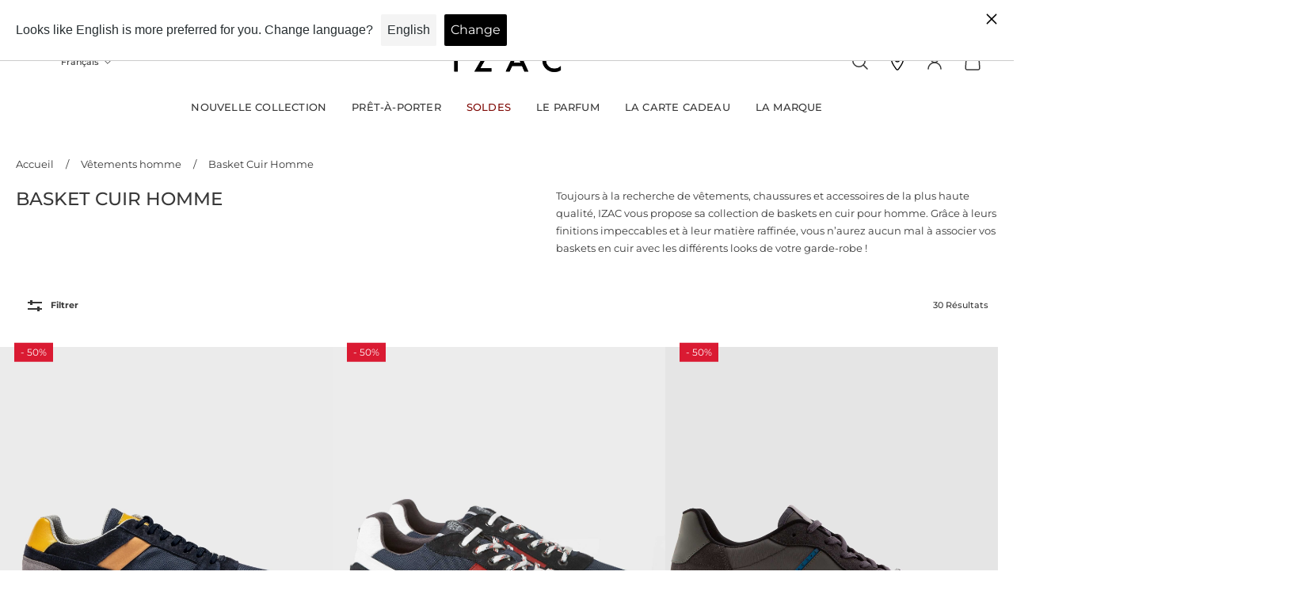

--- FILE ---
content_type: text/javascript; charset=utf-8
request_url: https://izac.fr/web-pixels@fcfee988w5aeb613cpc8e4bc33m6693e112/web-pixel-1830453634@85848493c2a1c7a4bbf22728b6f9f31f/sandbox/worker.modern.js
body_size: -628
content:
importScripts('https://izac.fr/cdn/wpm/sfcfee988w5aeb613cpc8e4bc33m6693e112m.js');
globalThis.shopify = self.webPixelsManager.createShopifyExtend('1830453634', 'APP');
importScripts('/web-pixels/strict/app/web-pixel-1830453634@85848493c2a1c7a4bbf22728b6f9f31f.js');


--- FILE ---
content_type: text/javascript
request_url: https://cdn.shopify.com/extensions/019bd6cc-c076-731c-a07b-970e586dc941/kleep-sources-131/assets/kleep-app.js
body_size: 4697
content:
const CONSTS = {
  alreadyUserEndpoint: "https://fit.kleep.ai/recommend",
  alreadyUserEndpointShoe: "https://fit.kleep.ai/shoe/recommendation/recommend",
  checkProduct: "https://fit.kleep.ai/check-product"
};

const LABEL_STORAGE_KEYS = {
  mid: "kleep_mid",
  cid: "kleep_cid",
  uid: "kleep_uid",
  recommendationType: "kleep_recommendation_type"
};

function setIframeSrcOnce(iframe, finalUrl) {
  if (!iframe) return;

  if (iframe.dataset.kleepFinalSrc === "true") {
    return;
  }

  iframe.dataset.kleepFinalSrc = "true";
  setIframeSrcWithoutHistory(iframe, finalUrl);
}


function setIframeSrcWithoutHistory(iframe, finalUrl) {
  if (!iframe || !finalUrl) return;

  const parent = iframe.parentElement;
  if (!parent) return;

  const nextSibling = iframe.nextSibling;

  // remove from DOM first
  parent.removeChild(iframe);

  // update src while iframe is NOT in DOM
  iframe.dataset.src = finalUrl;
  iframe.src = finalUrl;

  // reinsert iframe
  parent.insertBefore(iframe, nextSibling);
}

/**
 * Installs a single global keydown listener to keep keyboard focus inside the Kleep drawer.
 * We keep state in window.KleepSDK.__a11y so it survives CTA re-inits / re-renders.
 */
function installA11yTrapOnce(SDK) {
  if (SDK.__a11y.trapInstalled) return;
  SDK.__a11y.trapInstalled = true;

  document.addEventListener(
    "keydown",
    (e) => {
      // Only active while Kleep is open.
      if (!SDK.__a11y.open) return;

      // Trap only plain Tab navigation (do not interfere with browser/system shortcuts).
      if (e.key !== "Tab" || e.ctrlKey || e.altKey || e.metaKey) return;

      const wrapper = document.querySelector("#kleep-size-wrapper");
      const iframe = document.querySelector("#kleep-size-iframe");
      if (!wrapper || !iframe) return;

      // Only trap when the drawer is visible/open.
      if (getComputedStyle(wrapper).display === "none") return;

      // If focus escaped outside the wrapper, force it back to the iframe.
      if (!wrapper.contains(document.activeElement)) {
        e.preventDefault();
        try {
          iframe.focus({ preventScroll: true });
        } catch {
          try { iframe.focus(); } catch (err) {
            console.log("[Kleep][A11Y] iframe focus failed", err);
          }          
        }
      }
    },
    true // capture: run before theme handlers
  );
}

/**
 * Opens the Kleep drawer in an accessible way:
 * - stores the element that triggered the drawer (to restore focus on close)
 * - ensures iframe is focusable
 * - moves focus into the iframe (with a few retries for theme transitions)
 */
function openKleepA11y(SDK) {
  SDK.__a11y.lastFocusEl = document.activeElement;
  SDK.__a11y.open = true;

  const iframe = document.querySelector("#kleep-size-iframe");
  if (!iframe) return;

  // Make iframe programmatically focusable across browsers.
  iframe.setAttribute("tabindex", "0");

  // Theme scripts / transitions can steal focus. Retry briefly.
  let tries = 0;
  const focusTry = () => {
    tries += 1;

    const currentIframe = document.querySelector("#kleep-size-iframe");
    if (!currentIframe) return;

    try {
      currentIframe.focus({ preventScroll: true });
    } catch {
      try { currentIframe.focus(); } catch (err) {
        console.log("[Kleep][A11Y] iframe focus failed", err);
      }
      
    }

    if (document.activeElement !== currentIframe && tries < 6) {
      setTimeout(focusTry, 50);
    }
  };

  setTimeout(focusTry, 0);
}




const isHast = window.location.host === "www.hastparis.com";

const hookForHast = () => {
  const target = document.querySelector("product-info variant-radios");
  if (!target) return;

  const clientSizeGuide = document.querySelector("product-info variant-radios modal-opener");
  if (!clientSizeGuide) return;

  const kleepButton = document.querySelector("button.kleep-button");
  if (!kleepButton) return;

  const container = document.createElement("div");
  container.classList.add("kleep-hast-container");
  container.style.display = "flex";
  container.style.justifyContent = "space-between";
  container.style.alignItems = "center";

  target.appendChild(container);
  container.appendChild(clientSizeGuide);
  container.appendChild(kleepButton);
};

//helpers to find variant id
function getActiveVariantId() {
  const {
    targetVariantIdQueries,
    targetVariantIdRadioQueries,
  } = window.KleepSDK.getConstants();

  // 1) radio
  for (const q of targetVariantIdRadioQueries) {
    const el = document.querySelector(`${q}:checked`);
    if (el?.value) return el.value;
  }
  // 2) hidden / select
  for (const q of targetVariantIdQueries) {
    const el = document.querySelector(q);
    if (!el) continue;
    if (el.tagName === "SELECT") {
      if (el.value) return el.value;
    } else {
      const v = el.value || el.getAttribute("value");
      if (v) return v;
    }
  }
  return undefined;
}

function normalizeRecommendation(data) {
 // Old format: { labels: ["42", "40", ...] }
if (Array.isArray(data?.labels) && data.labels.length) {
  return {
    primary: { label: data.labels[0], variant_id: null },
    secondary: data.labels[1] ? { label: data.labels[1], variant_id: null } : null,
    recommendation_id: data?.recommendation_id || null,
  };
}

   // New format:
  // { recommendation: [{ label, variant_id, possible, label_rank, ... }, ...], recommendation_id }
  const recs = Array.isArray(data?.recommendation) ? data.recommendation : [];
  const ideal = recs.find(r => r.label_rank === 1) || null;
  const tighter = recs.find(r => r.label_rank === 0) || null;
  const looser = recs.find(r => r.label_rank === 2) || null;

  return {
    primary: ideal ? { label: ideal.label, variant_id: ideal.variant_id || null } : null,
    tighter: tighter ? { label: tighter.label, variant_id: tighter.variant_id || null } : null,
    secondary: looser ? { label: looser.label, variant_id: looser.variant_id || null } : null,
    recommendation_id: data?.recommendation_id || null,
  };
}

/**
 * Toggles the display of loading elements.
 * @param {boolean} loading - The loading state to set.
 */
const setLoading = (loading) => {
  /**
   * @type {HTMLButtonElement}
   */
  const componentButton = document.querySelector("#kleep-size-button");
  /**
   * @type {HTMLButtonElement}
   */
  const secondaryComponentButtons = document.querySelectorAll(
    ".kleep-secondary-button"
  );  
  /**
   * @type {HTMLDivElement}
   */
  const spinner = document.querySelector("#size-spinner");
  /**
   * @type {HTMLDivElement}
   */
  const secondarySpinner = document.querySelector(".kleep-secondary-spinner");
  /**
   * @type {HTMLSpanElement}
   */
  const btnText = document.querySelector(".kleep-btn-text");
  /**
   * @type {HTMLSpanElement}
   */
  const secondaryBtnText = document.querySelector(".kleep-secondary-btn-text");

  if (window.KleepSDK.disableAnimation !== "true") {
    if (componentButton) componentButton.disabled = loading;
    secondaryComponentButtons.forEach((btn) => {
      btn.disabled = loading;
    });

    if (spinner) spinner.style.display = loading ? "" : "none";
    if (secondarySpinner)
      secondarySpinner.style.display = loading ? "" : "none";

    if (btnText) btnText.style.display = loading ? "none" : "";
    if (secondaryBtnText)
      secondaryBtnText.style.display = loading ? "none" : "";
  }
};

/**
 * Asynchronously posts result data to a specified endpoint.
 * @async
 * @param {{ productId: string, measurePublicId: string, userPublicId: string }} data - An object containing product ID, hash, and identifier.
 * @returns {Promise<{statusCode: number, body: string}>} The response data from the endpoint.
 */
const postResult = async ({ productId, measurePublicId, userPublicId }) => {
  const recommendationType = localStorage.getItem(LABEL_STORAGE_KEYS.recommendationType);
  if (recommendationType && recommendationType === "shoe") {
    const endpoint = CONSTS.alreadyUserEndpointShoe;

    const payload = {
      data: {
        user: {
          id: userPublicId
        },
        product: {
          reference: productId
        }
      }
    };

    try {
      const response = await fetch(endpoint, {
        method: "POST",
        headers: {
          "Content-Type": "application/json"
        },
        body: JSON.stringify(payload)
      });

      if (!response.ok) {
        throw new Error("Network response was not ok");
      }

      const data = await response.json();
      if (!data.success || !data.data?.recommendation?.good) {
        throw new Error("There is no good recommendation");
      }

      return {
        labels: [data.data.recommendation.good.label],
      };
    } catch (error) {
      console.warn("Warning:", error);
      throw error;
    }
  }
  
  // Regular endpoint: add version, active variant id
  const endpoint = `${CONSTS.alreadyUserEndpoint}?version=1.0.4`;
  const payload = {
    product_reference: productId,
    measure_public_id: measurePublicId,
    variant_reference_active: getActiveVariantId(),
  };

  try {
    const response = await fetch(endpoint, {
      method: "POST",
      headers: { "Content-Type": "application/json" },
      body: JSON.stringify(payload),
    });
    if (!response.ok) throw new Error("Network response was not ok");
    return await response.json();
  } catch (error) {
    console.warn("Warning:", error);
    throw error;
  }
};

/**
 * Load the result based on the stored data.
 * @param {string} productId
 */
const loadResult = async (productId) => {
  const mid = localStorage.getItem(LABEL_STORAGE_KEYS.mid);
  const uid = localStorage.getItem(LABEL_STORAGE_KEYS.uid);

  if (mid || uid) {
    setLoading(true);

    const timeoutPromise = new Promise((_, reject) => {
      setTimeout(() => {
        reject(new Error("Request timed out after 3 seconds"));
      }, 3000);
    });

Promise.race([
  postResult({
    productId,
    measurePublicId: mid,
    userPublicId: uid
  }),
  timeoutPromise
])
.then((data) => {
  const { primary } = normalizeRecommendation(data);

  // unified is the size shown on BOTH main and secondary CTAs
  const unified = primary;

  // --- PRIMARY buttons ---
  document.querySelectorAll(".kleep-button").forEach((btn) => {
    const defaultSpan = btn.querySelector(".kleep-default");
    const customSpan  = btn.querySelector(".kleep-custom");
    const resSpan     = btn.querySelector(".kleep-custom-res");

    if (primary?.label && resSpan) {
      if (defaultSpan) defaultSpan.style.display = "none";
      if (customSpan)  customSpan.style.display  = "";
      resSpan.innerText = primary.label;
      resSpan.dataset.kleepVariantId = primary.variant_id || "";
    } else {
      if (defaultSpan) defaultSpan.style.display = "";
      if (customSpan)  customSpan.style.display  = "none";
      if (resSpan) {
        resSpan.innerText = "";
        delete resSpan.dataset?.kleepVariantId;
      }
    }
  });

  // --- SECONDARY buttons ---
  document.querySelectorAll(".kleep-secondary-button").forEach((btn) => {
    const defaultSpan = btn.querySelector(".kleep-secondary-default");
    const customSpan  = btn.querySelector(".kleep-secondary-custom");
    const resSpan     = btn.querySelector(".kleep-secondary-custom-res");

    if (unified?.label && resSpan) {
      if (defaultSpan) defaultSpan.style.display = "none";
      if (customSpan)  customSpan.style.display  = "";
      resSpan.innerText = unified.label;

      resSpan.dataset.kleepVariantId = unified.variant_id || "";
    } else {
      if (defaultSpan) defaultSpan.style.display = "";
      if (customSpan)  customSpan.style.display  = "none";
      if (resSpan) {
        resSpan.innerText = "";
        delete resSpan.dataset?.kleepVariantId;
      }
    }
  });
})
.catch((error) => {
        console.warn("Failed to get result:", error);

        document.querySelectorAll(".kleep-button").forEach((btn) => {
          const defaultSpan = btn.querySelector(".kleep-default");
          const customSpan = btn.querySelector(".kleep-custom");
          if (defaultSpan) defaultSpan.style.display = "";
          if (customSpan) customSpan.style.display = "none";
        });

        document.querySelectorAll(".kleep-secondary-button").forEach((btn) => {
          const defaultSpan = btn.querySelector(".kleep-secondary-default");
          const customSpan = btn.querySelector(".kleep-secondary-custom");
          if (defaultSpan) defaultSpan.style.display = "";
          if (customSpan) customSpan.style.display = "none";
        });
      })
      .finally(() => setLoading(false));
  } else {
    document.querySelectorAll(".kleep-button").forEach((btn) => {
      const defaultSpan = btn.querySelector(".kleep-default");
      const customSpan = btn.querySelector(".kleep-custom");
      if (defaultSpan) defaultSpan.style.display = "";
      if (customSpan) customSpan.style.display = "none";
    });

    document.querySelectorAll(".kleep-secondary-button").forEach((btn) => {
      const defaultSpan = btn.querySelector(".kleep-secondary-default");
      const customSpan = btn.querySelector(".kleep-secondary-custom");
      if (defaultSpan) defaultSpan.style.display = "";
      if (customSpan) customSpan.style.display = "none";
    });
  }
};

/**
 * @param {string} productId - The product identifier.
 * @param {string} hostName - The host name.
 * @returns {Promise<{recommendable: boolean}>} - A promise that resolves to an object indicating if the product is available.
 * Function used to know if the product is available.
 */
const checkIfProductActivated = async (productId, hostName) => {
  const endpoint = CONSTS.checkProduct;

  const payload = {
    retailer: hostName ?? "",
    product_reference: productId ?? ""
  };

  try {
    const response = await fetch(endpoint, {
      method: "POST",
      headers: {
        "Content-Type": "application/json"
      },
      body: JSON.stringify(payload)
    });

    if (!response.ok) {
      throw new Error("Network response was not ok");
    }

    const data = await response.json();

    // TODO: switch to generated iframe to prevent reloading after updating this
    if (data.recommendation_type) {
      const iframe = document.querySelector("#kleep-size-iframe");
      if (iframe) {
        const baseRaw =
        iframe.dataset.src ||
        iframe.getAttribute("data-src") ||
        iframe.src;
      
          const base = typeof baseRaw === "string"
          ? baseRaw
          : baseRaw?.toString?.();
        
        if (!base) return;
        
        const url = new URL(base);
    
        // category
        url.searchParams.set("category", data.recommendation_type);
    
        // footwear
        if (data.recommendation_type === "shoe") {
          url.searchParams.set("footwear", "true");
        }
    
        setIframeSrcOnce(iframe, url.toString());
      }
    }

    return data;
  } catch (error) {
    console.error("Error:", error);
    throw error;
  }
};

const kleepLoadContent = async () => {
  /**
   * @type {HTMLButtonElement}
   */
  const componentButton = document.querySelector("#kleep-size-button");
  /**
   * @type {HTMLButtonElement}
   */
  const componentSecondaryButtons = document.querySelectorAll(
    ".kleep-secondary-button"
  );
  /**
   * @type {HTMLButtonElement}
   */
  const componentCompareButton = document.querySelector(
    ".kleep-compare-button"
  );
  /**
   * @type {HTMLDivElement}
   */
  const componentWrapper = document.querySelector("#kleep-size-wrapper");
  /**
   * @type {HTMLIFrameElement}
   */
  const componentIframe = document.querySelector("#kleep-size-iframe");

  const SDK = window.KleepSDK || (window.KleepSDK = {});
  SDK.__a11y = SDK.__a11y || {
    open: false,
    lastFocusEl: null,
    trapInstalled: false,
  };  

  installA11yTrapOnce(SDK);


  let productId = "";
  if (componentButton) {
    productId = componentButton.dataset.productId;
  }

  let host = window.location.host;
  if (
    typeof window.KleepSDK !== "undefined" &&
    typeof window.KleepSDK.shopHost !== "undefined"
  ) {
    host = window.KleepSDK.shopHost;
  }

  const { recommendable, recommendation_type } = await checkIfProductActivated(productId, host);

  if (!componentButton || !componentWrapper || !recommendable) {
    if (componentButton) {
      componentButton.remove();
    }
    if (componentIframe) {
      componentIframe.remove();
    }
    if (componentWrapper) {
      componentWrapper.remove();
    }
    return;
  }

  if (isHast) hookForHast();

  if (typeof posthog !== "undefined") {
    // eslint-disable-next-line no-undef
    const kleepPosthogFeatureFlagValue = posthog.getFeatureFlag(
      window.KleepSDK.posthog_feature_flag
    );
    console.log("PostHog. Feature flag value:", kleepPosthogFeatureFlagValue);
  } else {
    console.log("PostHog don't initialized");
  }

  const isLaPetiteEtoile = location.hostname === "www.lapetiteetoile.com";

  if (
    typeof posthog !== "undefined" &&
    // eslint-disable-next-line no-undef
    posthog.getFeatureFlag(window.KleepSDK.posthog_feature_flag) === "control"
    && !isLaPetiteEtoile
  ) {
    if (window.KleepSDK.posthog_testing_state === "compare_with_previous") {
      componentButton.replaceWith(componentCompareButton);
      componentCompareButton.style.display = "";
      return;
    }

    return;
  }

  if (isLaPetiteEtoile
    && window.KleepSDK.posthog_testing_state === "test_image"
    // eslint-disable-next-line no-undef
    && posthog.getFeatureFlag(window.KleepSDK.posthog_feature_flag) !== "control"
  ) {
    if (componentButton.getElementsByTagName("img").length > 0) {
      componentButton.getElementsByTagName("img")[0].remove();
      componentButton.style.justifyContent = "left";
    }
  }

  componentButton.style.display = "";
  componentSecondaryButtons.forEach((btn) => {
    btn.style.display = "";
    btn.addEventListener("click", () => {
      const id = btn.dataset.productId;
      if (id) {
        loadResult(id);
      }
      onButtonClick();
    });
  });
  

  if (recommendation_type) {
    localStorage.setItem(LABEL_STORAGE_KEYS.recommendationType, recommendation_type);
  }

  loadResult(productId);

  function onButtonClick() {
    const abort = new AbortController();
    new Promise((resolve) => {
      setLoading(true);
      setTimeout(() => {

        if (componentWrapper) componentWrapper.style.display = "block";

        // A11Y: move focus into the iframe and enable the focus trap.
        openKleepA11y(SDK);

      try {
        if (componentIframe) {
          const origin = new URL(
            componentIframe.dataset.iframeUrl || componentIframe.src
          ).origin;
          
          componentIframe.contentWindow?.postMessage(
            { action: "track_start" },
            origin
          );
        }
      } catch (e) {
        console.warn("[Kleep] track_start postMessage failed:", e);
      }

        setLoading(false);
        resolve();
      }, 0);
    })
      .catch(() => {
        abort.abort();

        alert("Failed to open Kleep. Please Refresh");
      })
      .finally(() => {
        setLoading(false);
      });
  }

  window.KleepSDK.__onMainCta = onButtonClick;

  const originHost = componentIframe.dataset.iframeUrl.endsWith("/")
    ? componentIframe.dataset.iframeUrl.slice(0, -1)
    : componentIframe.dataset.iframeUrl;

  const onMessage = (event) => {
    if (event.origin !== originHost) {
      return;
    }

    if (event.data) {
      if (event.data.data === "mid" && event.data.mid) {
        localStorage.setItem(LABEL_STORAGE_KEYS.mid, event.data.mid);
      }

      if (event.data.data === "uid" && event.data.uid) {
        localStorage.setItem(LABEL_STORAGE_KEYS.uid, event.data.uid);
      }

      if (event.data.action === "clearMid") {
        localStorage.removeItem(LABEL_STORAGE_KEYS.mid);
        loadResult(productId);
      }

      if (event.data.action === "clearUid") {
        localStorage.removeItem(LABEL_STORAGE_KEYS.uid);
      }

      if (event.data.action === "addToCart") {
        let variantId = "";
        if (event.data.variantId) {
          variantId = event.data.variantId;
        }
        const payload = {
          items: [
            {
              id: variantId,
              quantity: 1
            }
          ]
        };
        try {
          window.KleepSDK.addToCart(payload);
        } catch (error) {
          console.error("KleepSDK.addToCart error:", error);
        }
      }

      if (event.data.action === "closeIframe") {
         // Mark Kleep as closed so the focus trap becomes inactive.
        if (SDK.__a11y) SDK.__a11y.open = false;


        if (componentWrapper) componentWrapper.style.display = "none";
        loadResult(productId);

        // Restore focus to the element that opened the drawer (CTA button).
        const el = SDK.__a11y.lastFocusEl;
        if (el && typeof el.focus === "function") {
          try { el.focus({ preventScroll: true }); }
          catch { el.focus(); }
        }
      }
    }
  };
 
  if (componentButton) {
    const host = location.hostname;
    const isPXP = /(?:^|\.)projectxparis\.com$/.test(host);
    if (!isPXP) {
      componentButton.addEventListener("click", onButtonClick);
    }
  }
  

  componentSecondaryButtons.forEach((btn) => {
    btn.style.display = "";
    btn.addEventListener("click", () => {
      const id = btn.dataset.productId;
      if (id) {
        loadResult(id);
      }
      onButtonClick();
    });
  });
  

  window.addEventListener("message", onMessage);
  installPxpDelegation();
};

const kleepDOMLoaded = async () => {

  const loadCTA = async () => {
    console.log("[Kleep] Reloading CTA...");
    if (typeof kleepLoadContent === "function") {
      try {
        await kleepLoadContent();
      } catch (e) {
        console.error("[Kleep] CTA reload failed:", e);
      }
    } else {
      console.warn("[Kleep] kleepLoadContent not available");
    }
  };

  let checker = setInterval(async () => {
    if (typeof window.KleepSDK !== "undefined") {

      const SDK = window.KleepSDK;
      if (!SDK.enabledOnPage) {
        clearInterval(checker);
        return;
      }

      const iframe = document.querySelector("#kleep-size-iframe");

      if (SDK.isPreview && iframe) {
        const srcUrl = new URL(iframe.src);
        srcUrl.searchParams.set("domain", SDK.shopHost);

        setIframeSrcWithoutHistory(iframe, srcUrl.toString());
      }

      if (iframe.contentDocument === null) {
        console.log("iFrame loaded from kleep.ai");
        clearInterval(checker);

        await kleepLoadContent();


        const observerSelector = SDK.ctaObserverTarget;
        if (observerSelector) {
          const target = document.querySelector(observerSelector);
          if (target) {
            new MutationObserver(() => {
              const btn = document.querySelector("#kleep-size-button");
              if (!btn || getComputedStyle(btn).display === "none") {
                console.log("[Kleep CTA Observer] CTA hidden or missing, reloading...");
                loadCTA();
              }
            }).observe(target, { childList: true, subtree: true });

            console.log(`[Kleep CTA Observer] Watching ${observerSelector}`);
          } else {
            console.warn(`[Kleep CTA Observer] Target '${observerSelector}' not found`);
          }
        }
      }
    }
  }, 50);
};

function installPxpDelegation() {
  const SDK = window.KleepSDK;
  if (!SDK) return;

  const host = location.hostname;
  const isPXP = /(?:^|\.)projectxparis\.com$/.test(host);

  if (!isPXP || SDK.__pxpDelegationInstalled) return;
  SDK.__pxpDelegationInstalled = true;

  document.addEventListener(
    "click",
    (e) => {
      const btn = e.target && e.target.closest && e.target.closest("#kleep-size-button");
      if (!btn) return;

      const cs = getComputedStyle(btn);
      if (btn.disabled || cs.display === "none" || cs.visibility === "hidden") return;


      const handler = SDK.__onMainCta;
      if (typeof handler === "function") {
        e.preventDefault();
        e.stopPropagation();
        if (e.stopImmediatePropagation) e.stopImmediatePropagation();
        try {
          handler();
        } catch (err) {
          console.error("[Kleep][PXP] delegated click failed:", err);
        }
      }
    },
    { capture: true }
  );

  console.log("[Kleep][PXP] Delegation via KleepSDK installed");
}



if (document.readyState === "loading") {
  document.addEventListener("DOMContentLoaded", kleepDOMLoaded);
} else {
  kleepDOMLoaded();
}


--- FILE ---
content_type: text/javascript
request_url: https://izac.fr/cdn/shop/t/51/assets/initBackInStock.js?v=25463173839458864191766482767
body_size: 1554
content:
(()=>{if(window.__bisMgr)return;const isFR=(()=>{try{if(window.Shopify?.locale)return String(Shopify.locale).toLowerCase().startsWith("fr")}catch{}return(document.documentElement.lang||"").toLowerCase().startsWith("fr")})(),T={title:isFR?"ALERTE STOCK":"BACK IN STOCK",desc:isFR?"Recevez un email d\xE8s que votre taille est de retour.":"Get an email when your size is back.",email_ph:isFR?"Votre e-mail":"Your email",btn:isFR?"Pr\xE9venez-moi":"Notify me",ok1:isFR?"Inscription enregistr\xE9e.":"Request saved.",ok2:isFR?"Vous serez averti d\xE8s que disponible.":"We will notify you when available.",small:isFR?"Nous n\u2019utilisons votre email que pour cette alerte.":"We only use your email for this alert.",fill:isFR?"Veuillez remplir tous les champs.":"Please fill all fields.",err:isFR?"Erreur lors de l\u2019enregistrement de votre demande.":"An error occurred while saving your request.",sizeWord:isFR?"Taille ":"Size "},mgr=window.__bisMgr={booted:!1,ensureMarkup(){if(document.getElementById("back-in-stock-popup"))return;const overlay=document.createElement("div");overlay.id="overlay",overlay.className="overlay",overlay.style.cssText="position:fixed;inset:0;background:rgba(0,0,0,.5);display:none;z-index:9998;",document.body.appendChild(overlay);const wrap=document.createElement("div");wrap.id="back-in-stock-popup",wrap.className="back-in-stock-popup",wrap.style.cssText="display:none;position:fixed;top:50%;left:50%;transform:translate(-50%,-50%);z-index:9999;width:90%;max-width:450px;",wrap.innerHTML=`
        <div class="popup-content" style="background:#fff;padding:25px;text-align:left;box-shadow:0 2px 8px rgba(0,0,0,.2);position:relative;">
          <div class="popup-header" style="display:flex;justify-content:space-between;align-items:center;margin-bottom:15px;font-size:18px;">
            <p id="popup-title" style="margin:0;font-weight:500;font-size:26px;text-transform:uppercase;">${T.title}</p>
            <span id="close-popup" class="close" style="font-size:50px;cursor:pointer;position:absolute;bottom:83%;right:10px;">&times;</span>
          </div>

          <p class="description" style="font-size:14px;margin-bottom:20px;">${T.desc}</p>
          <p id="product-name" style="font-size:14px;font-weight:bold;padding:10px 0;margin:15px 0;"></p>

          <form method="post" id="back-in-stock-form" style="text-align:left;margin-bottom:20px;">
            <input type="email" id="customer-email" name="contact[email]" placeholder="${T.email_ph}" required
                   style="width:100%;padding:10px;border:1px solid #ccc;border-radius:0;margin-bottom:15px;font-size:14px;">
            <input type="hidden" id="productId" name="product_id" value="">
            <input type="hidden" id="variantId" name="variant_id" value="">
            <button type="submit" id="back-in-stock-btn" class="back-in-stock-btn"
                    style="width:100%;padding:10px 20px;background:#000;color:#fff;border:none;border-radius:0;cursor:pointer;font-size:16px;margin-top:10px;">
              ${T.btn}
            </button>
          </form>

          <p id="success-message" style="display:none;color:#789476;background:#ddedd5;font-size:10px;padding:5px;">
            ${T.ok1}<br>${T.ok2}
          </p>
          <p class="small-print" style="font-size:12px;color:#777;margin-top:15px;">${T.small}</p>
        </div>`,document.body.appendChild(wrap)},setTitle(variantName=""){const el=document.getElementById("product-name");if(!el)return;const out=variantName?variantName.replace(/(\d+)$/,T.sizeWord+"$1"):"";el.textContent=out,el.style.marginBottom="20px"},open(variant,productId){this.ensureMarkup();const overlay=document.getElementById("overlay"),popup=document.getElementById("back-in-stock-popup"),btn=document.getElementById("back-in-stock-btn"),inProd=document.getElementById("productId"),inVar=document.getElementById("variantId");!overlay||!popup||!btn||!inProd||!inVar||(btn.removeAttribute("disabled"),inProd.value=productId||"",inVar.value=variant?.id||"",this.setTitle(variant?.name||""),popup.style.display="flex",overlay.style.display="block")},close(){const overlay=document.getElementById("overlay"),popup=document.getElementById("back-in-stock-popup");popup&&(popup.style.display="none"),overlay&&(overlay.style.display="none");const ok=document.getElementById("success-message");ok&&(ok.style.display="none")},resolveProductIdFallback(btn){const card=btn.closest("product-card, [data-current-product], .shop__grid-item, [data-id]");if(card){const pf=card.querySelector("product-form[data-product-id]");if(pf)return pf.getAttribute("data-product-id");const dataId=card.getAttribute("data-id");if(dataId)return dataId;let cp=card.dataset?.currentProduct||card.getAttribute("data-current-product");if(cp)try{const obj=JSON.parse(cp);if(obj?.id)return String(obj.id)}catch{}}let sib=btn.previousElementSibling;for(;sib;){if(sib.matches?.("product-form[data-product-id]"))return sib.getAttribute("data-product-id");sib=sib.previousElementSibling}for(sib=btn.nextElementSibling;sib;){if(sib.matches?.("product-form[data-product-id]"))return sib.getAttribute("data-product-id");sib=sib.nextElementSibling}return""},bindOnce(){document.addEventListener("click",e=>{const btn=e.target.closest(".back-in-stock-button");if(!btn)return;e.preventDefault();let raw=btn.getAttribute("data-variant"),variant;try{variant=JSON.parse(raw)}catch{variant={id:raw,name:btn.dataset.variantName||""}}let productId=btn.getAttribute("data-product-id")||btn.getAttribute("data-id")||btn.closest("[data-product-id]")?.getAttribute("data-product-id")||"";productId||(productId=this.resolveProductIdFallback(btn)),this.open(variant,productId)}),document.addEventListener("click",e=>{(e.target.id==="overlay"||e.target.closest("#close-popup"))&&this.close()});const attachSubmit=()=>{const form=document.getElementById("back-in-stock-form");!form||form.dataset.listenerAdded||(form.addEventListener("submit",event=>{event.preventDefault();const submitBtn=document.getElementById("back-in-stock-btn"),email=document.getElementById("customer-email")?.value||"",productId=document.getElementById("productId")?.value||"",variantId=document.getElementById("variantId")?.value||"";if(!email||!productId||!variantId){alert(T.fill);return}submitBtn?.setAttribute("disabled","true");const shopName=window.Shopify&&Shopify.shop?Shopify.shop:location.hostname;fetch("https://app.ranko.fr:8080/shopify/customer/add-tag",{method:"POST",headers:{"Content-Type":"application/json",db:"izac"},body:JSON.stringify({email,productId,variantId,shopName})}).then(r=>r.json()).then(data=>{if(data?.success){const ok=document.getElementById("success-message");ok&&(ok.style.display="block")}else alert(T.err),submitBtn?.removeAttribute("disabled")}).catch(err=>{console.error("Erreur:",err),alert(T.err),submitBtn?.removeAttribute("disabled")})}),form.dataset.listenerAdded="1")};document.readyState==="loading"?document.addEventListener("DOMContentLoaded",attachSubmit):attachSubmit()},boot(){this.booted||(this.ensureMarkup(),this.bindOnce(),this.booted=!0)}};window.initBackInStockListeners=()=>mgr.boot(),document.readyState==="loading"?document.addEventListener("DOMContentLoaded",()=>mgr.boot()):mgr.boot()})();
//# sourceMappingURL=/cdn/shop/t/51/assets/initBackInStock.js.map?v=25463173839458864191766482767


--- FILE ---
content_type: text/javascript; charset=utf-8
request_url: https://izac.fr/web-pixels@fcfee988w5aeb613cpc8e4bc33m6693e112/web-pixel-563052879@ab86028887ec2044af7d02b854e52653/sandbox/worker.modern.js
body_size: -627
content:
importScripts('https://izac.fr/cdn/wpm/sfcfee988w5aeb613cpc8e4bc33m6693e112m.js');
globalThis.shopify = self.webPixelsManager.createShopifyExtend('563052879', 'APP');
importScripts('/web-pixels/strict/app/web-pixel-563052879@ab86028887ec2044af7d02b854e52653.js');


--- FILE ---
content_type: text/javascript
request_url: https://izac.fr/cdn/shop/t/51/assets/productCardLogic.js?v=102497713900382572611768494947
body_size: 3905
content:
(()=>{if(window.__PC_CORE_LOADED__)return;window.__PC_CORE_LOADED__=!0,window.ProductCard=window.ProductCard||{};const ns=window.ProductCard,qsa=(root,sel)=>Array.from(root.querySelectorAll(sel)),qs=(root,sel)=>root.querySelector(sel),on=(root,evt,sel,handler)=>{root.addEventListener(evt,e=>{const target=e.target.closest(sel);target&&root.contains(target)&&handler(e,target)})},formatMoney=(price,currencyIso,currencySymbol)=>{if(price==null)return"";if(typeof price=="string"){const trimmed=price.trim();if(/[^\d.,-]/.test(trimmed))return trimmed;price=Number(trimmed)}if(Number.isNaN(price))return"";const iso=currencyIso||window.__ACTIVE_CURRENCY__||document.documentElement?.dataset?.currencyIso||Shopify?.currency?.active||(typeof ShopifyAnalytics<"u"?ShopifyAnalytics?.meta?.currency:"")||"",symbol=currencySymbol||window.__ACTIVE_CURRENCY_SYMBOL__||document.documentElement?.dataset?.currencySymbol||(typeof Shopify<"u"?Shopify?.currency?.symbol:"")||"";if(iso)try{const config={style:"currency",currency:iso};return currencySymbol==="$"&&(config.currency=iso),new Intl.NumberFormat(void 0,config).format(Math.round(price)/100)}catch{}if(typeof Shopify<"u"&&typeof Shopify.formatMoney=="function"){const formatter=Shopify?.currency?.active_format||Shopify?.money_format;return Shopify.formatMoney(Math.round(price),formatter)}return symbol?`${(price/100).toFixed(2)} ${symbol}`:(price/100).toFixed(2)},extractColorCodeFromTags=(tags=[])=>{for(let i=0;i<tags.length;i++)if(tags[i].indexOf("colorCode_")===0)return tags[i].replace("colorCode_","");return null},toCents=value=>{if(value==null)return null;if(typeof value=="number")return Math.round(value);if(typeof value=="string"){let normalized=value.trim().replace(/[^0-9,.\-]/g,"");normalized=normalized.replace(/,/g,".");const parts=normalized.split(".");if(parts.length>2){const decimal=parts.pop();normalized=parts.join("")+"."+decimal}const parsed=parseFloat(normalized);if(!Number.isNaN(parsed))return Math.round(parsed*100)}return null},computePromoPercent=(price,compareAtPrice)=>{const priceCents=toCents(price),compareCents=toCents(compareAtPrice);return priceCents==null||compareCents==null||compareCents<=priceCents?null:Math.round((compareCents-priceCents)/compareCents*100)},isPrivateSales=(tags=[])=>tags.includes("ventes_privees_E25"),MIN_CARD_WIDTH_FOR_SIZES=260;function toggleDesktopSizesVisibility(card,widthOverride){const sizes=qs(card,".product-sizes");if(!sizes)return;const availableWidth=(typeof widthOverride=="number"&&widthOverride>0?widthOverride:card.getBoundingClientRect?.().width||card.offsetWidth||0)||card.clientWidth||0,overflow=sizes.scrollWidth-availableWidth>4,shouldHide=availableWidth<MIN_CARD_WIDTH_FOR_SIZES||overflow;sizes.classList.toggle("product-sizes--hidden",shouldHide)}function setupDesktopSizesResponsiveness(container=document){const cards=qsa(container,".product-card");cards.length&&("ResizeObserver"in window?(ns.__sizesResizeObserver||(ns.__sizesResizeObserver=new ResizeObserver(entries=>{entries.forEach(entry=>toggleDesktopSizesVisibility(entry.target,entry.contentRect?.width))})),cards.forEach(card=>{card.dataset.pcSizesObserved||(card.dataset.pcSizesObserved="1",ns.__sizesResizeObserver.observe(card),toggleDesktopSizesVisibility(card))})):(cards.forEach(card=>toggleDesktopSizesVisibility(card)),ns.__sizesResizeFallbackBound||(ns.__sizesResizeFallbackBound=!0,window.addEventListener("resize",()=>{window.requestAnimationFrame(()=>{document.querySelectorAll(".product-card").forEach(card=>toggleDesktopSizesVisibility(card))})},{passive:!0}))))}function updateProductCard(productCard,productData){const productTitle=qs(productCard,".product-card__title a")||qs(productCard,".product-card__title"),productPrice=qs(productCard,".product-card__price-item"),productOldPrice=qs(productCard,".product-card__price-item-old"),productPromo=qs(productCard,"#promo-span"),pointRouge=qs(productCard,"#point-rouge-span"),productLink=qs(productCard,".product-card__link"),productImages=qsa(productCard,".product-card__images img"),productMobileImg=qsa(productCard,".product-card__img"),priceCents=productData.price,compareCents=productData.compare_at_price,promoPercent=isPrivateSales(productData.tags)?null:computePromoPercent(priceCents??productData.price,compareCents??productData.compare_at_price);if(productTitle&&(productTitle.textContent=productData.title||""),productLink&&(productLink.href="/products/"+(productData.handle||"")),productPrice)if(isPrivateSales(productData.tags)){const discounted=priceCents!=null?Math.ceil(priceCents*.7):productData.price;productPrice.textContent=formatMoney(discounted,productCard?.dataset?.currencyIso,productCard?.dataset?.currencySymbol)}else{const priceValue=priceCents??productData.price;productPrice.textContent=formatMoney(priceValue,productCard?.dataset?.currencyIso,productCard?.dataset?.currencySymbol)}if(productOldPrice)if(isPrivateSales(productData.tags)){const base=priceCents??productData.price;productOldPrice.textContent=formatMoney(base,productCard?.dataset?.currencyIso,productCard?.dataset?.currencySymbol),productOldPrice.style.display="block"}else if(promoPercent){const compareValue=compareCents??productData.compare_at_price;productOldPrice.textContent=formatMoney(compareValue,productCard?.dataset?.currencyIso,productCard?.dataset?.currencySymbol),productOldPrice.style.display="block"}else productOldPrice.textContent="",productOldPrice.style.display="none";productPromo&&(isPrivateSales(productData.tags)?(productPromo.style.display="block",productPromo.textContent="- 30%"):promoPercent?(productPromo.style.display="block",productPromo.textContent=`- ${promoPercent}%`):productPromo.style.display="none"),pointRouge&&(pointRouge.style.display=productData.tags?.includes("point_rouge")?"block":"none"),productImages[0]&&(productImages[0].src=productData.featured_image||productData.images?.[0]||productImages[0].src,productImages[0].removeAttribute("srcset"),productImages[0].removeAttribute("data-srcset")),productImages[1]&&setTimeout(()=>{productImages[1].src=productData.images?.[1]||productData.featured_image||productImages[1].src,productImages[1].removeAttribute("srcset"),productImages[1].removeAttribute("data-srcset"),productImages[1].removeAttribute("loading")},50),productMobileImg?.length&&productMobileImg.forEach((img,i)=>{img.src=productData.images?.[i]||productData.featured_image||img.src,img.removeAttribute("srcset"),img.removeAttribute("data-srcset")});const btn=qs(productCard,".product-card__btn");if(btn){btn.setAttribute("type","button");const sizesList=(productData.variants||[]).map(v=>v.option1).filter(Boolean);btn.setAttribute("data-sizes",sizesList.join(","));const variantsData=(productData.variants||[]).map(v=>`${v.id}:${v.option1}:${!!v.available}`);btn.setAttribute("data-variants",variantsData.join(",")),btn.setAttribute("data-title",productData.title||""),btn.setAttribute("data-price",productData.price);const promo=computePromoPercent(productData.price,productData.compare_at_price);if(promo?btn.setAttribute("data-promo",promo):btn.removeAttribute("data-promo"),productData.compare_at_price){const old=isPrivateSales(productData.tags)?Math.ceil(productData.price)*.7/100:productData.compare_at_price/100;btn.setAttribute("data-old-price",productData.compare_at_price)}else btn.removeAttribute("data-old-price");btn.setAttribute("data-color",extractColorCodeFromTags(productData.tags)||""),btn.setAttribute("data-handle",productData.handle||"")}const sizesContainer=qs(productCard,".product-sizes__options");sizesContainer&&(sizesContainer.innerHTML="",(productData.variants||[]).forEach(variant=>{const size=variant.option1;variant.available?sizesContainer.insertAdjacentHTML("beforeend",`
            <product-form data-product-id="${productData.id}" id="product-form-component-${productData.id}">
              <form method="post" class="add-to-cart-form" data-variant-id="${variant.id}" action="/cart/add">
                <input type="hidden" class="cardSizePicker" name="id" value="${variant.id}">
                <button type="submit" class="product-size">${size}</button>
              </form>
            </product-form>
          `):sizesContainer.insertAdjacentHTML("beforeend",`
            <button class="product-size--disabled back-in-stock-button"
                    style="display:flex;align-items:center;justify-content:center;max-height:32px;"
                    data-variant='${JSON.stringify(variant)}'>
              ${size}
              <span class="bell-icon" aria-label="Notification disponible" style="margin-left:5px;">
                <svg width="14" height="14" viewBox="0 0 24 24" fill="none" stroke="currentColor"
                     stroke-width="2" stroke-linecap="round" stroke-linejoin="round" class="feather feather-bell">
                  <path d="M18 8A6 6 0 0 0 6 8c0 7-3 9-3 9h18s-3-2-3-9"></path>
                  <path d="M13.73 21a2 2 0 0 1-3.46 0"></path>
                </svg>
              </span>
            </button>
          `)}))}window.updateProductCard=updateProductCard;function bindColorSwatchesOnce(){document.__pcSwatchesBound||(document.__pcSwatchesBound=!0,document.addEventListener("click",event=>{const swatch=event.target.closest(".color-swatch");if(!swatch)return;event.preventDefault();const newProduct=JSON.parse(swatch.getAttribute("data-product")||"{}"),productCardPrice=swatch.getAttribute("data-product-price"),productCardCompareAtPrice=swatch.getAttribute("data-product-compare_at_price"),productCard=swatch.closest(".product-card");if(!productCard||!newProduct)return;newProduct.price=productCardPrice,newProduct.compare_at_price=productCardPrice===productCardCompareAtPrice?null:productCardCompareAtPrice,updateProductCard(productCard,newProduct),productCard.setAttribute("data-current-product",JSON.stringify(newProduct)),productCard.setAttribute("data-current-product-price",productCardPrice),productCard.setAttribute("data-current-product-compare_at_price",productCardCompareAtPrice),productCard.querySelectorAll(".color-swatch .color-circle").forEach(c=>c.classList.remove("active"));const circle=swatch.querySelector(".color-circle");circle&&circle.classList.add("active")},{passive:!1}))}function setupProductSizesDrawer(){document.__sizesDrawerBound||(document.__sizesDrawerBound=!0,document.addEventListener("click",evt=>{const button=evt.target.closest(".product-card__btn");if(!button||!button.hasAttribute("data-sizes"))return;evt.preventDefault(),evt.stopPropagation(),document.querySelectorAll(".product-sizes-overlay").forEach(el=>el.remove());const sizes=(button.getAttribute("data-sizes")||"").split(",").filter(Boolean),variantsData=(button.getAttribute("data-variants")||"").split(",").filter(Boolean),productTitle=button.getAttribute("data-title")||"";let productPrice=button.getAttribute("data-price")||"",productPromo=button.getAttribute("data-promo")||"",productPriceOld=button.getAttribute("data-old-price")||"";const productColor=button.getAttribute("data-color")||"",productHandle=button.getAttribute("data-handle")||"",product=JSON.parse(button.closest(".product-card")?.getAttribute("data-current-product")||"{}"),variantsMap={},variantsAvailability={};variantsData.forEach(pair=>{const[id,size,available]=pair.split(":");variantsMap[size]=id,variantsAvailability[size]=available==="true"});const overlay=document.createElement("div");overlay.className="product-sizes-overlay";const drawer=document.createElement("div");drawer.className="product-sizes-drawer",drawer.innerHTML=`
      <div class="product-sizes__close" aria-label="Fermer">\u2715</div>
      <h2 class="product-sizes__title">${window.I18N.header_title}</h2>
      <p class="product-sizes__subtitle">${productTitle}</p>
      <div class="prix__content">
        <p class="product-price">${productPrice}</p>
        <p class="reduction">${productPromo||""}</p>
        <p class="product-price-old">${productPriceOld===productPrice?"":productPriceOld||""}</p>
      </div>
      <div class="product-colors"></div>
      <div class="product-sizes__content">
        ${sizes.map(size=>{const available=!!variantsAvailability[size],cls=available?"product-size--mobile":"product-size--mobile product-size--disabled back-in-stock-button",style=available?"":'style="display:flex;align-items:center;justify-content:space-between;width:100%;text-align:left;"',payload=available?variantsMap[size]:JSON.stringify((product.variants||[]).find(v=>v.option1===size)),bell=available?"":`
              <span class="bell-icon" aria-label="Notification disponible">
                <svg width="16" height="16" viewBox="0 0 24 24" fill="none" stroke="currentColor"
                  stroke-width="2" stroke-linecap="round" stroke-linejoin="round" class="feather feather-bell">
                  <path d="M18 8A6 6 0 0 0 6 8c0 7-3 9-3 9h18s-3-2-3-9"></path>
                  <path d="M13.73 21a2 2 0 0 1-3.46 0"></path>
                </svg>
              </span>`;return`<button type="button" class="${cls}" ${style}
                            data-variant='${payload}' data-product-id='${product.id}'>
                      ${size} ${bell}
                    </button>`}).join("")}
      </div>
      <product-form data-product-id="${product.id}" id="product-form-component-${product.id}">
        <form method="post" class="add-to-cart-form" data-variant-id="" action="/cart/add" style="margin:0;">
          <button type="submit" class="add-to-cart" disabled>${window.I18N.select_button}</button>
          <input type="hidden" name="id" value="" data-product-form-variant id="mobileSizeVariantId">
        </form>
      </product-form>
    `;const reductionElement=drawer.querySelector(".reduction");productPromo===""&&(reductionElement.style.display="none"),overlay.appendChild(drawer),document.body.appendChild(overlay),document.body.style.overflow="hidden",requestAnimationFrame(()=>drawer.classList.add("open"));const productCard=button.closest(".product-card"),colorElements=productCard?productCard.querySelectorAll(".color-swatch"):[],colors=new Map;colorElements.forEach(el=>{const pdata=JSON.parse(el.getAttribute("data-product")||"{}"),colorTag=(pdata.tags||[]).find(t=>t.startsWith("colorCode_"));if(colorTag){const colorCode=colorTag.replace("colorCode_",""),url=pdata.url||(pdata.handle?`/products/${pdata.handle}`:"#");colors.set(colorCode,url)}});const colorContainer=drawer.querySelector(".product-colors"),maxColorsToShow=6;let shown=0;if(productColor){const selected=document.createElement("div");selected.className="color-option-link selected";const dot=document.createElement("div");dot.className="color-option",dot.style.backgroundColor=productColor,selected.appendChild(dot),colorContainer.appendChild(selected),shown++}const hidden=[];if(colors.forEach((url,color)=>{if(shown<maxColorsToShow){if(color===productColor)return;const a=document.createElement("a");a.href=url,a.className="color-option-link";const dot=document.createElement("div");dot.className="color-option",dot.style.backgroundColor=color,a.appendChild(dot),colorContainer.appendChild(a),shown++}else hidden.push({color,url})}),hidden.length){const more=document.createElement("a");more.href=productHandle?`/products/${productHandle}`:"#",more.className="color-option more-colors",more.textContent=`+${hidden.length}`,colorContainer.appendChild(more)}const sizeButtons=drawer.querySelectorAll(".product-size--mobile"),addToCartButton=drawer.querySelector(".add-to-cart"),inputHidden=drawer.querySelector("#mobileSizeVariantId");sizeButtons.forEach(btn=>{btn.addEventListener("click",()=>{sizeButtons.forEach(b=>b.classList.remove("selected")),btn.classList.contains("product-size--disabled")||(btn.classList.add("selected"),inputHidden.value=btn.getAttribute("data-variant")||"",addToCartButton.disabled=!inputHidden.value,addToCartButton.textContent=window.I18N.add_to_cart)})});const close=()=>{drawer.classList.remove("open"),setTimeout(()=>{overlay.remove(),document.body.style.overflow=""},350)};drawer.querySelector(".product-sizes__close")?.addEventListener("click",close),overlay.addEventListener("click",ev=>{ev.target===overlay&&close()})}))}function portableUIBits(container){const filterWrapper=qs(container,".shop__filters-btn-wrapper");if(filterWrapper&&!filterWrapper.dataset.pcStickyInited){filterWrapper.dataset.pcStickyInited="1";const originalOffset=filterWrapper.getBoundingClientRect().top+window.scrollY,onScroll=()=>{window.scrollY>originalOffset-140?filterWrapper.classList.add("sticky"):filterWrapper.classList.remove("sticky")};window.addEventListener("scroll",onScroll,{passive:!0})}const section=qs(container,'[id^="shopify-section-"][id$="rich_text"]');if(section&&!section.dataset.pcHideEmptyInited){section.dataset.pcHideEmptyInited="1";const richTextContent=qs(section,".rich-text__content");richTextContent&&richTextContent.textContent.trim()===""&&(section.style.display="none")}}ns.init=(container=document)=>{qsa(container,".product-card").forEach(card=>{if(!card.dataset.pcInitialized){const current=card.getAttribute("data-current-product"),currentPrice=card.getAttribute("data-current-product-price"),currentCompareAtPrice=card.getAttribute("data-current-product-compare_at_price");if(current){const data=JSON.parse(current);data.price=currentPrice,data.compare_at_price=currentPrice===currentCompareAtPrice?null:currentCompareAtPrice;try{updateProductCard(card,data)}catch{}}card.dataset.pcInitialized="1"}}),bindColorSwatchesOnce(),setupProductSizesDrawer(container),portableUIBits(container),setupDesktopSizesResponsiveness(container)};const boot=()=>ns.init(document);document.readyState==="loading"?document.addEventListener("DOMContentLoaded",boot):boot(),window.addEventListener("pageshow",()=>ns.init(document),{passive:!0}),document.addEventListener("shopify:section:load",e=>ns.init(e.target));const bodyMO=new MutationObserver(muts=>{let needs=!1;for(const m of muts){for(const node of m.addedNodes)if(node instanceof HTMLElement){if(node.matches?.(".product-card, .shop__products")){needs=!0;break}if(node.querySelector?.(".product-card, .shop__products")){needs=!0;break}}if(needs)break}needs&&(bodyMO.__raf&&cancelAnimationFrame(bodyMO.__raf),bodyMO.__raf=requestAnimationFrame(()=>ns.init(document)))});bodyMO.observe(document.body,{childList:!0,subtree:!0})})();
//# sourceMappingURL=/cdn/shop/t/51/assets/productCardLogic.js.map?v=102497713900382572611768494947
